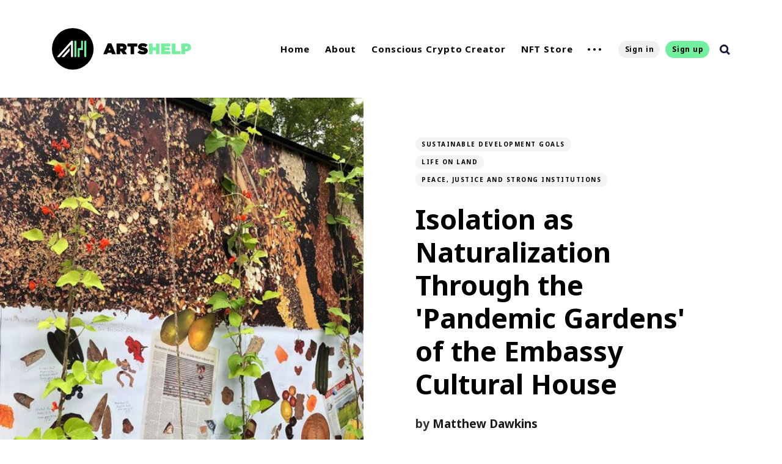

--- FILE ---
content_type: text/html; charset=utf-8
request_url: https://www.artshelp.com/pandemic-gardens/
body_size: 12182
content:
<!DOCTYPE html>
<html lang="en">
	<head>
		<meta charset="utf-8">
		<meta http-equiv="X-UA-Compatible" content="IE=edge">
		<title>Isolation as Naturalization Through the &#x27;Pandemic Gardens&#x27; of the Embassy Cultural House</title>
		<meta name="HandheldFriendly" content="True">
		<meta name="MobileOptimized" content="320">
		<meta name="viewport" content="width=device-width, initial-scale=1">
		<link href="https://fonts.googleapis.com/css?family=Noto+Sans:400,400i,700,700i&display=swap&subset=latin-ext" rel="stylesheet">		<link rel="stylesheet" type="text/css" href="https://www.artshelp.com/assets/css/screen.css?v=c7350d450e">
		<link rel="stylesheet" type="text/css" href="https://www.artshelp.com/assets/src/dist/app.css?v=c7350d450e">

		<script src="https://www.artshelp.com/assets/src/dist/vendor.js?v=c7350d450e"></script>
		<script src="https://www.artshelp.com/assets/src/dist/app.js?v=c7350d450e"></script>


		<link rel="icon" href="https://www.artshelp.com/content/images/size/w256h256/2021/09/AH-Favicon@2x.png" type="image/png">
    <link rel="canonical" href="https://www.artshelp.com/pandemic-gardens/">
    <meta name="referrer" content="no-referrer-when-downgrade">
    
    <meta property="og:site_name" content="Arts Help">
    <meta property="og:type" content="article">
    <meta property="og:title" content="Isolation as Naturalization Through the &#x27;Pandemic Gardens&#x27; of the Embassy Cultural House">
    <meta property="og:description" content="As the COVID-19 pandemic stilled artistic innovation and stunted community
involvement worldwide, London-based artistic community, The Embassy Cultural
House, set out on a new project, Pandemic Gardens: Resilience Through Nature.
This project sought to disrupt the all too contemporary relationship between
art, competition and rapid production. Through revisiting an isolated">
    <meta property="og:url" content="https://www.artshelp.com/pandemic-gardens/">
    <meta property="og:image" content="https://www.artshelp.com/content/images/2022/07/image_orig-OP-1.jpg">
    <meta property="article:published_time" content="2022-07-11T14:00:00.000Z">
    <meta property="article:modified_time" content="2022-07-12T15:05:04.000Z">
    <meta property="article:tag" content="Sustainable Development Goals">
    <meta property="article:tag" content="Life on Land">
    <meta property="article:tag" content="Peace, Justice and Strong Institutions">
    
    <meta property="article:publisher" content="https://www.facebook.com/artshelp">
    <meta name="twitter:card" content="summary_large_image">
    <meta name="twitter:title" content="Isolation as Naturalization Through the &#x27;Pandemic Gardens&#x27; of the Embassy Cultural House">
    <meta name="twitter:description" content="As the COVID-19 pandemic stilled artistic innovation and stunted community
involvement worldwide, London-based artistic community, The Embassy Cultural
House, set out on a new project, Pandemic Gardens: Resilience Through Nature.
This project sought to disrupt the all too contemporary relationship between
art, competition and rapid production. Through revisiting an isolated">
    <meta name="twitter:url" content="https://www.artshelp.com/pandemic-gardens/">
    <meta name="twitter:image" content="https://www.artshelp.com/content/images/2022/07/image_orig-OP-1.jpg">
    <meta name="twitter:label1" content="Written by">
    <meta name="twitter:data1" content="Matthew Dawkins">
    <meta name="twitter:label2" content="Filed under">
    <meta name="twitter:data2" content="Sustainable Development Goals, Life on Land, Peace, Justice and Strong Institutions">
    <meta name="twitter:site" content="@artshelpnet">
    <meta name="twitter:creator" content="@matthewd_writes">
    <meta property="og:image:width" content="853">
    <meta property="og:image:height" content="640">
    
    <script type="application/ld+json">
{
    "@context": "https://schema.org",
    "@type": "Article",
    "publisher": {
        "@type": "Organization",
        "name": "Arts Help",
        "url": "https://www.artshelp.com/",
        "logo": {
            "@type": "ImageObject",
            "url": "https://www.artshelp.com/content/images/2021/09/ArtsHelp_Logo_Horizontal_Black_RGB.svg"
        }
    },
    "author": {
        "@type": "Person",
        "name": "Matthew Dawkins",
        "image": {
            "@type": "ImageObject",
            "url": "https://www.artshelp.com/content/images/size/w1200/2022/05/8999E50A-2D41-4456-8A1E-B67BD1DC9CA3.jpeg",
            "width": 1200,
            "height": 1800
        },
        "url": "https://www.artshelp.com/author/matthew/",
        "sameAs": [
            "https://twitter.com/matthewd_writes",
            "https://x.com/matthewd_writes"
        ]
    },
    "headline": "Isolation as Naturalization Through the &#x27;Pandemic Gardens&#x27; of the Embassy Cultural House",
    "url": "https://www.artshelp.com/pandemic-gardens/",
    "datePublished": "2022-07-11T14:00:00.000Z",
    "dateModified": "2022-07-12T15:05:04.000Z",
    "image": {
        "@type": "ImageObject",
        "url": "https://www.artshelp.com/content/images/2022/07/image_orig-OP-1.jpg",
        "width": 853,
        "height": 640
    },
    "keywords": "Sustainable Development Goals, Life on Land, Peace, Justice and Strong Institutions",
    "description": "As the COVID-19 pandemic stilled artistic innovation and stunted community\ninvolvement worldwide, London-based artistic community, The Embassy Cultural\nHouse, set out on a new project, Pandemic Gardens: Resilience Through Nature.\nThis project sought to disrupt the all too contemporary relationship between\nart, competition and rapid production. Through revisiting an isolated self and\npaying increased attention to the forms of life that exists around us, this\ncommunity of artists challenged themse",
    "mainEntityOfPage": "https://www.artshelp.com/pandemic-gardens/"
}
    </script>

    <meta name="generator" content="Ghost 6.13">
    <link rel="alternate" type="application/rss+xml" title="Arts Help" href="https://www.artshelp.com/rss/">
    <script defer src="https://cdn.jsdelivr.net/ghost/portal@~2.56/umd/portal.min.js" data-i18n="true" data-ghost="https://www.artshelp.com/" data-key="3346500240a644aad0a05a36c7" data-api="https://artshelp.ghost.io/ghost/api/content/" data-locale="en" crossorigin="anonymous"></script><style id="gh-members-styles">.gh-post-upgrade-cta-content,
.gh-post-upgrade-cta {
    display: flex;
    flex-direction: column;
    align-items: center;
    font-family: -apple-system, BlinkMacSystemFont, 'Segoe UI', Roboto, Oxygen, Ubuntu, Cantarell, 'Open Sans', 'Helvetica Neue', sans-serif;
    text-align: center;
    width: 100%;
    color: #ffffff;
    font-size: 16px;
}

.gh-post-upgrade-cta-content {
    border-radius: 8px;
    padding: 40px 4vw;
}

.gh-post-upgrade-cta h2 {
    color: #ffffff;
    font-size: 28px;
    letter-spacing: -0.2px;
    margin: 0;
    padding: 0;
}

.gh-post-upgrade-cta p {
    margin: 20px 0 0;
    padding: 0;
}

.gh-post-upgrade-cta small {
    font-size: 16px;
    letter-spacing: -0.2px;
}

.gh-post-upgrade-cta a {
    color: #ffffff;
    cursor: pointer;
    font-weight: 500;
    box-shadow: none;
    text-decoration: underline;
}

.gh-post-upgrade-cta a:hover {
    color: #ffffff;
    opacity: 0.8;
    box-shadow: none;
    text-decoration: underline;
}

.gh-post-upgrade-cta a.gh-btn {
    display: block;
    background: #ffffff;
    text-decoration: none;
    margin: 28px 0 0;
    padding: 8px 18px;
    border-radius: 4px;
    font-size: 16px;
    font-weight: 600;
}

.gh-post-upgrade-cta a.gh-btn:hover {
    opacity: 0.92;
}</style><script async src="https://js.stripe.com/v3/"></script>
    <script defer src="https://cdn.jsdelivr.net/ghost/sodo-search@~1.8/umd/sodo-search.min.js" data-key="3346500240a644aad0a05a36c7" data-styles="https://cdn.jsdelivr.net/ghost/sodo-search@~1.8/umd/main.css" data-sodo-search="https://artshelp.ghost.io/" data-locale="en" crossorigin="anonymous"></script>
    
    <link href="https://www.artshelp.com/webmentions/receive/" rel="webmention">
    <script defer src="/public/cards.min.js?v=c7350d450e"></script>
    <link rel="stylesheet" type="text/css" href="/public/cards.min.css?v=c7350d450e">
    <script defer src="/public/member-attribution.min.js?v=c7350d450e"></script>
    <script defer src="/public/ghost-stats.min.js?v=c7350d450e" data-stringify-payload="false" data-datasource="analytics_events" data-storage="localStorage" data-host="https://www.artshelp.com/.ghost/analytics/api/v1/page_hit"  tb_site_uuid="870b9c99-bf9f-42c3-afa2-9a4381bd2715" tb_post_uuid="1c996516-58c0-4fd6-acc4-0470b9d6a2b0" tb_post_type="post" tb_member_uuid="undefined" tb_member_status="undefined"></script><style>:root {--ghost-accent-color: #15171A;}</style>
    <style>
:root {
--color-details: #72f09f;
}
</style>

<style>
.item-image::before {
    opacity: .6;
}
</style>

<!-- Global site tag (gtag.js) - Google Analytics -->
<script async src="https://www.googletagmanager.com/gtag/js?id=G-386CZQ42HW"></script>
<script>
  window.dataLayer = window.dataLayer || [];
  function gtag(){dataLayer.push(arguments);}
  gtag('js', new Date());

  gtag('config', 'G-386CZQ42HW');
</script>

<!-- Google Tag Manager -->
<script>(function(w,d,s,l,i){w[l]=w[l]||[];w[l].push({'gtm.start':
new Date().getTime(),event:'gtm.js'});var f=d.getElementsByTagName(s)[0],
j=d.createElement(s),dl=l!='dataLayer'?'&l='+l:'';j.async=true;j.src=
'https://www.googletagmanager.com/gtm.js?id='+i+dl;f.parentNode.insertBefore(j,f);
})(window,document,'script','dataLayer','GTM-TN2PSLS');</script>
<!-- End Google Tag Manager -->

<!-- Meta Pixel Code -->
<meta name="facebook-domain-verification" content="vbnzre69iufih4rvekwidcm8dicjod" />
<script>
!function(f,b,e,v,n,t,s)
{if(f.fbq)return;n=f.fbq=function(){n.callMethod?
n.callMethod.apply(n,arguments):n.queue.push(arguments)};
if(!f._fbq)f._fbq=n;n.push=n;n.loaded=!0;n.version='2.0';
n.queue=[];t=b.createElement(e);t.async=!0;
t.src=v;s=b.getElementsByTagName(e)[0];
s.parentNode.insertBefore(t,s)}(window, document,'script',
'https://connect.facebook.net/en_US/fbevents.js');
fbq('init', '1058645028051032');
fbq('track', 'PageView');
</script>
<noscript><img height="1" width="1" style="display:none"
src="https://www.facebook.com/tr?id=1058645028051032&ev=PageView&noscript=1"
/></noscript>
<!-- End Meta Pixel Code -->
	</head>
	<body class="post-template tag-sustainable-development-goals tag-life-on-land tag-peace-justice-and-strong-institutions global-hash-artshelp365">
		<div class="global-wrap">
			<div class="section-content-wrap">
				<div class="section-header wrap" data-member-email="" data-member-name="" data-member-id="">
	<header class="header-wrap flex">
		<div class="header-logo">
			<div class="is-logo"><a href="https://www.artshelp.com"><img src="https://www.artshelp.com/content/images/2021/09/ArtsHelp_Logo_Horizontal_Black_RGB.svg" alt="Arts Help"></a></div>

		</div>
		<div class="header-nav">
			<nav class="nav-wrap">
				<label for="toggle" class="nav-label hamburger hamburger-minus">
					<span class="hamburger-box">
						<span class="hamburger-inner"></span>
					</span>
				</label>
				<input type="checkbox" id="toggle" class="nav-toggle">
				<ul class="nav-list">
					
<li class="nav-list-item">
	<a href="https://www.artshelp.com/" class="nav-link">Home<span class="nav-dot"></span></a>

</li>
<li class="nav-list-item">
	<a href="https://www.artshelp.com/about-us/" class="nav-link">About<span class="nav-dot"></span></a>

</li>
<li class="nav-list-item">
	<a href="https://www.artshelp.com/ccc/" class="nav-link">Conscious Crypto Creator<span class="nav-dot"></span></a>

</li>
<li class="nav-list-item">
	<a href="https://www.artshelp.com/nft/" class="nav-link">NFT Store<span class="nav-dot"></span></a>

</li>
<li class="nav-dots is-visible">
	<ul class="nav-dots-wrap">
		<li class="nav-list-item">
			<a href="https://www.artshelp.com/subscribe/" class="nav-link">Subscribe<span class="nav-dot"></span></a>

		</li>
		<li class="nav-list-item">
			<a href="https://www.artshelp.com/authors/" class="nav-link">Authors<span class="nav-dot"></span></a>

		</li>
		<li class="nav-list-item">
			<a href="https://www.artshelp.com/contact/" class="nav-link">Contact<span class="nav-dot"></span></a>

		</li>
		<li class="nav-list-item">
			<a href="https://www.artshelp.com/tags/" class="nav-link">Tags<span class="nav-dot"></span></a>

		</li>
	</ul>
</li>






					<li class="section-members-login-panel">
	<a class="members-signin" href="https://www.artshelp.com/signin/">Sign in</a>
	<a class="members-signup" href="https://www.artshelp.com/signup/">Sign up</a>
</li>
					<li class="nav-list-item search-open"><span>Search</span><svg role="img" viewBox="0 0 24 24" xmlns="http://www.w3.org/2000/svg"><path d="M18.420346,15.5800244 L24,21.1596784 L21.1596784,24 L15.5800244,18.420346 C13.9925104,19.4717887 12.088789,20.0841064 10.0420532,20.0841064 C4.49598037,20.0841064 0,15.5881261 0,10.0420532 C0,4.49598037 4.49598037,0 10.0420532,0 C15.5881261,0 20.0841064,4.49598037 20.0841064,10.0420532 C20.0841064,12.088789 19.4717887,13.9925104 18.420346,15.5800244 Z M10.0420532,16.0672851 C13.3696969,16.0672851 16.0672851,13.3696969 16.0672851,10.0420532 C16.0672851,6.71440951 13.3696969,4.01682129 10.0420532,4.01682129 C6.71440951,4.01682129 4.01682129,6.71440951 4.01682129,10.0420532 C4.01682129,13.3696969 6.71440951,16.0672851 10.0420532,16.0672851 Z"/></svg></li>				</ul>
			</nav>
		</div>
		<div class="blog-description flex">SUSTAINABLE ART, IMPACTFUL COMMUNITY. </div>
	</header>
</div>
				<article>
	<div class="slider-slide">
	<div class="section-featured is-featured-image">
		<a href="/pandemic-gardens/" class="featured-image" style="background-image: url(https://www.artshelp.com/content/images/2022/07/image_orig-OP-1.jpg)"></a>
		<div class="featured-wrap flex">
				<div class="featured-content">
					<div class="tags-wrap">
						<a class="post-tag global-tag" href="/tag/sustainable-development-goals/">Sustainable Development Goals</a>
						<a class="post-tag global-tag" href="/tag/life-on-land/">Life on Land</a>
						<a class="post-tag global-tag" href="/tag/peace-justice-and-strong-institutions/">Peace, Justice and Strong Institutions</a>
					</div>
					<h1 class="white">Isolation as Naturalization Through the &#x27;Pandemic Gardens&#x27; of the Embassy Cultural House</h1>
					<div class="item-meta white">
						<span>
							<span>by</span>
							<a href="/author/matthew/">Matthew Dawkins</a>
						</span>
					</div>
					<div class="item-meta-cols">
						<time datetime="2022-07-11"><svg xmlns="http://www.w3.org/2000/svg" width="12.995" height="14.438" viewBox="0 0 12.995 14.438"><path d="M8.832,9.5H7.388v1.444H8.832Zm2.888,0H10.275v1.444h1.444Zm2.888,0H13.163v1.444h1.444Zm1.444-5.053h-.722V3H13.885V4.444H8.11V3H6.666V4.444H5.944A1.437,1.437,0,0,0,4.507,5.888L4.5,15.995a1.443,1.443,0,0,0,1.444,1.444H16.051a1.448,1.448,0,0,0,1.444-1.444V5.888A1.448,1.448,0,0,0,16.051,4.444Zm0,11.551H5.944V8.053H16.051Z" transform="translate(-4.5 -3)" fill="#040805"/></svg>
&nbsp;4 years ago</time>
						<span class="reading-time"><svg role="img" viewBox="0 0 24 24" xmlns="http://www.w3.org/2000/svg"> <path d="M10.1907692,24 C4.5625628,24 0,19.4374372 0,13.8092308 C0,8.18102433 4.5625628,3.61846154 10.1907692,3.61846154 C15.8189757,3.61846154 20.3815385,8.18102433 20.3815385,13.8092308 C20.3815385,19.4374372 15.8189757,24 10.1907692,24 Z M10.1907692,22 C14.7144062,22 18.3815385,18.3328677 18.3815385,13.8092308 C18.3815385,9.28559383 14.7144062,5.61846154 10.1907692,5.61846154 C5.6671323,5.61846154 2,9.28559383 2,13.8092308 C2,18.3328677 5.6671323,22 10.1907692,22 Z" id="Oval"></path><path d="M7.53230769,2.32923077 C6.98002294,2.32923077 6.53230769,1.88151552 6.53230769,1.32923077 C6.53230769,0.776946019 6.98002294,0.329230769 7.53230769,0.329230769 L12.9225711,0.329230769 C13.4748559,0.329230769 13.9225711,0.776946019 13.9225711,1.32923077 C13.9225711,1.88151552 13.4748559,2.32923077 12.9225711,2.32923077 L7.53230769,2.32923077 Z" id="Line-2"></path><path d="M13.2928932,9.29289322 C13.6834175,8.90236893 14.3165825,8.90236893 14.7071068,9.29289322 C15.0976311,9.68341751 15.0976311,10.3165825 14.7071068,10.7071068 L10.897876,14.5163376 C10.5073517,14.9068618 9.87418674,14.9068618 9.48366245,14.5163376 C9.09313816,14.1258133 9.09313816,13.4926483 9.48366245,13.102124 L13.2928932,9.29289322 Z" id="Line"></path></svg> 3 min read</span>
					</div>
			</div>
		</div>
	</div>
</div>
	<div class="section-post wrap">
		<div class="post-wrap ">
			<p>As the COVID-19 pandemic stilled artistic innovation and stunted community involvement worldwide, London-based artistic community, The Embassy Cultural House, set out on a new project, <em>Pandemic Gardens: Resilience Through Nature</em>. This project sought to disrupt the all too contemporary relationship between art, competition and rapid production. Through revisiting an isolated self and paying increased attention to the forms of life that exists around us, this community of artists challenged themselves to lean in to a more steadfast engagement with their craft. Gardening and tending to plant life, they envisioned, could be a worthwhile means by which they are able to revisit the environment and utilize it as a site wherein their artistic production may re-occur.</p><p><em>Pandemic Gardens</em> is an international and interdisciplinary group exhibition organized by Ron Benner and Rachel MacGillivray, co-founder and community member of the Embassy Cultural House respectively. Benner and MacGillivray offer their forewords on the <em>Pandemic Gardens</em> online exhibition, citing the recent pandemic as the urgency to develop the new way of approaching art that they needed. <a href="https://www.embassyculturalhouse.ca/pandemic-gardens.html?ref=artshelp.com"><em>Resilience Through Nature</em></a> is the online exhibition portion of <em>Pandemic Gardens </em>that showcases artworks, coping mechanisms and community engagements that dedicate themselves to meaningful relationships with nature from various artists all over the world. </p><p>Most notably, Benner’s very first photographic/garden installation since the onset of the pandemic: <em>Remains In Association With Cultural Deposits: 10,000 Years Before Present Era. </em>This installation at The Arboretum (Harrison House) at the University of Guelph was developed in light of <a href="https://www.canadianlawyermag.com/practice-areas/indigenous/reality-of-residential-schools-was-always-there-for-us-to-see-cindy-blackstock/358528?ref=artshelp.com">Canada’s unjust colonial history of residential schools</a> and the <a href="https://www.aljazeera.com/news/2022/3/1/canada-169-potential-graves-found-at-former-residential-school?ref=artshelp.com">recent discovery of unmarked graves of Indigenous children on the grounds of the former residential schools</a>.</p><figure class="kg-card kg-image-card kg-card-hascaption"><img src="https://www.artshelp.com/content/images/2022/07/vanitas-greengarbage11-25_orig-OP.jpg" class="kg-image" alt loading="lazy" width="450" height="675"><figcaption><i>Vanitas / Green Garbage: recent orchid, 11.25.2021 </i>by Anthea Black<em>. </em>Image courtesy of <a href="https://www.embassyculturalhouse.ca/?ref=artshelp.com">The Embassy Cultural House</a>.</figcaption></figure><p>Benner’s garden features First Nations cultural deposits (artifacts), plants native to the Americas such as tomatoes, chili peppers, maize, tobacco, marigolds, petunias, morning glories, canna lilies and scarlet runner beans, pictures of other indigenous fruits and vegetables, as well as six Globe and Mail articles relating to the unmarked children's graves that act as a media timeline of the discourse taking place during the process of the installation. </p><p>Benner comprehends the historical acts of Indigenous oppression through what the land may offer. Though the news during the pandemic circulated the bodies that continue to be unearthed, and due respect should be paid to those tragedies, Benner becomes invested also in how he, from his isolated home, may help Indigenous land bring forth more Indigenous life. His garden and its showcase becomes art as a response and commemoration of those before him, putting into perspective the <a href="https://sdgs.un.org/goals?ref=artshelp.com">United Nations Sustainable Development Goals</a> of <a href="https://www.un.org/sustainabledevelopment/biodiversity?ref=artshelp.com">Life on Land</a> and <a href="https://www.un.org/sustainabledevelopment/peace-justice?ref=artshelp.com">Peace, Justice and Strong Institutions</a>.</p><figure class="kg-card kg-image-card kg-card-hascaption"><img src="https://www.artshelp.com/content/images/2022/07/image_orig-OP.jpg" class="kg-image" alt loading="lazy" width="853" height="640" srcset="https://www.artshelp.com/content/images/size/w600/2022/07/image_orig-OP.jpg 600w, https://www.artshelp.com/content/images/2022/07/image_orig-OP.jpg 853w" sizes="(min-width: 720px) 720px"><figcaption><em>Remains In Association With Cultural Deposits: 10,000 Years Before Present Era </em>by Ron Benner<em>. </em>Image courtesy of <a href="https://www.embassyculturalhouse.ca/?ref=artshelp.com">The Embassy Cultural House</a>.</figcaption></figure><p>The project takes many forms for the different artists involved, which becomes the point for The Embassy Cultural House and MacGillivray puts it best, “Whether your experience was painting fantasy gardens while in lockdown, visiting public green spaces, taking care of a beloved house plant, containers on your balcony, or working in your own garden—tending vegetables, flowers, or weeds—we want to share your experience. Let’s recognize and acknowledge these connections with the natural world.”​</p><p>Visit the Embassy Cultural House <a href="https://www.embassyculturalhouse.ca/?ref=artshelp.com">here</a>.</p><p>Visit <em>Resilience Through Nature</em>, the online exhibition of <em>Pandemic Gardens</em> <a href="https://www.embassyculturalhouse.ca/pandemic-gardens.html?ref=artshelp.com">here</a>.</p><p>Read more about unmarked Indigenous graves and Canada’s colonial history <a href="https://www.nytimes.com/2021/06/07/world/canada/mass-graves-residential-schools.html?ref=artshelp.com">here</a>.</p>
		</div>
		<div class="section-post-authors post-authors flex  post-author-single first">
	<div class="author-label">
		<span>Read more posts by this author</span>
	</div>
	<div class="author-wrap flex">
		<a href="/author/matthew/" class="item-link-overlay"></a>
		<div class="author-profile-image" style="background-image: url(https://www.artshelp.com/content/images/2022/05/8999E50A-2D41-4456-8A1E-B67BD1DC9CA3.jpeg)"></div>
		<div class="author-content">
			<h4 class="is-bio no-cover-image"><a href="/author/matthew/">Matthew Dawkins</a></h4>
			<p>An author and poet with a vested interest in social and cultural intersections, pursuing his BA in SASAH and English Lit at Western University. His debut novel, Until We Break, releases in Fall 2022.</p>
		</div>
	</div>
</div>		<div class="post-meta">
			<div class="post-share">
	<a class="twitter" href="https://twitter.com/intent/tweet?text=Isolation%20as%20Naturalization%20Through%20the%20'Pandemic%20Gardens'%20of%20the%20Embassy%20Cultural%20House&amp;url=https://www.artshelp.com/pandemic-gardens/"
	onclick="window.open(this.href, 'twitter-share', 'width=550,height=235');return false;"><svg class="global-svg" role="img" viewBox="0 0 24 24" xmlns="http://www.w3.org/2000/svg"><path d="M23.954 4.569c-.885.389-1.83.654-2.825.775 1.014-.611 1.794-1.574 2.163-2.723-.951.555-2.005.959-3.127 1.184-.896-.959-2.173-1.559-3.591-1.559-2.717 0-4.92 2.203-4.92 4.917 0 .39.045.765.127 1.124C7.691 8.094 4.066 6.13 1.64 3.161c-.427.722-.666 1.561-.666 2.475 0 1.71.87 3.213 2.188 4.096-.807-.026-1.566-.248-2.228-.616v.061c0 2.385 1.693 4.374 3.946 4.827-.413.111-.849.171-1.296.171-.314 0-.615-.03-.916-.086.631 1.953 2.445 3.377 4.604 3.417-1.68 1.319-3.809 2.105-6.102 2.105-.39 0-.779-.023-1.17-.067 2.189 1.394 4.768 2.209 7.557 2.209 9.054 0 13.999-7.496 13.999-13.986 0-.209 0-.42-.015-.63.961-.689 1.8-1.56 2.46-2.548l-.047-.02z"/></svg></a>
	<a class="facebook" href="https://www.facebook.com/sharer/sharer.php?u=https://www.artshelp.com/pandemic-gardens/"
	onclick="window.open(this.href, 'facebook-share','width=580,height=296');return false;"><svg class="global-svg" role="img" viewBox="0 0 24 24" xmlns="http://www.w3.org/2000/svg"><path d="M23.9981 11.9991C23.9981 5.37216 18.626 0 11.9991 0C5.37216 0 0 5.37216 0 11.9991C0 17.9882 4.38789 22.9522 10.1242 23.8524V15.4676H7.07758V11.9991H10.1242V9.35553C10.1242 6.34826 11.9156 4.68714 14.6564 4.68714C15.9692 4.68714 17.3424 4.92149 17.3424 4.92149V7.87439H15.8294C14.3388 7.87439 13.8739 8.79933 13.8739 9.74824V11.9991H17.2018L16.6698 15.4676H13.8739V23.8524C19.6103 22.9522 23.9981 17.9882 23.9981 11.9991Z"/></svg></a>
	<a class="copy" id="copy" data-clipboard-target="#link-value"><svg role="img" viewBox="0 0 24 24" xmlns="http://www.w3.org/2000/svg"><path d="M20.33 13.04h-4.155v4.154h-2.078v-4.155H9.942v-2.077h4.155V6.806h2.078v4.156h4.154v2.077zM8.902 18.58a6.582 6.582 0 0 1 0-13.162c.068 0 .135.007.202.009a8.874 8.874 0 0 0-.001 13.144c-.067 0-.133.009-.2.009zm6.194-15.484a8.876 8.876 0 0 0-3.087.56A8.904 8.904 0 0 0 0 12a8.903 8.903 0 0 0 8.903 8.905 8.893 8.893 0 0 0 3.103-.563 8.854 8.854 0 0 0 3.09.563A8.903 8.903 0 0 0 24 12a8.904 8.904 0 0 0-8.903-8.903z"/></svg></a>
	<span class="copy-popup">The link has been copied!</span>
	<input type="text" value="https://www.artshelp.com/pandemic-gardens/" id="link-value">
</div>		</div>
	</div>
</article>
<aside class="section-prev-next">
    <div class="prev-next-wrap">
        <a href="/andy-goldsworthy/" class="prev-post post tag-sustainable-development-goals tag-sustainable-cities-and-communities tag-climate-action is-image">
            <div class="prev-next-image" style="background-image: url(https://www.artshelp.com/content/images/2022/07/garden-of-stones-e1607205518649-OP-1.jpg)"></div>
            <section class="prev-next-title">
                <h5>Newer Post</h5>
                <h3>Artist Andy Goldsworthy Emphasizes the Power of Connectivity Between Humans and the Natural Space</h3>
            </section>
        </a>
        <a href="/sheena-liam/" class="next-post post tag-sustainable-development-goals tag-reduced-inequalities is-image">
            <div class="prev-next-image" style="background-image: url(https://www.artshelp.com/content/images/2022/07/5531B66E-450F-4CD9-AF8A-489DB1291FAB-OP-1.jpg)"></div>
            <section class="prev-next-title">
                <h5>Older Post</h5>
                <h3>Sheena Liam: A Look Into Her Intimate Embroidered Self-Portraits</h3>
            </section>
        </a>
    </div>
</aside><div class="section-disqus">
	
</div>

			</div>
			<footer class="section-footer">
	<div class="footer-wrap wrap flex">
		<div class="footer-logo flex">
			<a class="is-logo" href="https://www.artshelp.com"><img src="https://www.artshelp.com/content/images/2021/09/ArtsHelp_Logo_Horizontal_Black_RGB.svg" alt="Arts Help"></a>
		</div>
		<div class="footer-nav">
			<ul class="nav-list">
				
<li class="nav-list-item">
	<a href="https://www.artshelp.com/" class="nav-link">Home<span class="nav-dot"></span></a>

</li>
<li class="nav-list-item">
	<a href="https://www.artshelp.com/about-us/" class="nav-link">About<span class="nav-dot"></span></a>

</li>
<li class="nav-list-item">
	<a href="https://www.artshelp.com/ccc/" class="nav-link">Conscious Crypto Creator<span class="nav-dot"></span></a>

</li>
<li class="nav-list-item">
	<a href="https://www.artshelp.com/nft/" class="nav-link">NFT Store<span class="nav-dot"></span></a>

</li>
<li class="nav-dots is-visible">
	<ul class="nav-dots-wrap">
		<li class="nav-list-item">
			<a href="https://www.artshelp.com/subscribe/" class="nav-link">Subscribe<span class="nav-dot"></span></a>

		</li>
		<li class="nav-list-item">
			<a href="https://www.artshelp.com/authors/" class="nav-link">Authors<span class="nav-dot"></span></a>

		</li>
		<li class="nav-list-item">
			<a href="https://www.artshelp.com/contact/" class="nav-link">Contact<span class="nav-dot"></span></a>

		</li>
		<li class="nav-list-item">
			<a href="https://www.artshelp.com/tags/" class="nav-link">Tags<span class="nav-dot"></span></a>

		</li>
	</ul>
</li>






			</ul>
		</div>
		<div class="footer-social-links flex">
			<a href="https://www.facebook.com/artshelp" aria-label="link Facebook"><svg class="global-svg" role="img" viewBox="0 0 24 24" xmlns="http://www.w3.org/2000/svg"><path d="M23.9981 11.9991C23.9981 5.37216 18.626 0 11.9991 0C5.37216 0 0 5.37216 0 11.9991C0 17.9882 4.38789 22.9522 10.1242 23.8524V15.4676H7.07758V11.9991H10.1242V9.35553C10.1242 6.34826 11.9156 4.68714 14.6564 4.68714C15.9692 4.68714 17.3424 4.92149 17.3424 4.92149V7.87439H15.8294C14.3388 7.87439 13.8739 8.79933 13.8739 9.74824V11.9991H17.2018L16.6698 15.4676H13.8739V23.8524C19.6103 22.9522 23.9981 17.9882 23.9981 11.9991Z"/></svg></a>
			<a href="https://x.com/artshelpnet" aria-label="link Twitter"><svg class="global-svg" role="img" viewBox="0 0 24 24" xmlns="http://www.w3.org/2000/svg"><path d="M23.954 4.569c-.885.389-1.83.654-2.825.775 1.014-.611 1.794-1.574 2.163-2.723-.951.555-2.005.959-3.127 1.184-.896-.959-2.173-1.559-3.591-1.559-2.717 0-4.92 2.203-4.92 4.917 0 .39.045.765.127 1.124C7.691 8.094 4.066 6.13 1.64 3.161c-.427.722-.666 1.561-.666 2.475 0 1.71.87 3.213 2.188 4.096-.807-.026-1.566-.248-2.228-.616v.061c0 2.385 1.693 4.374 3.946 4.827-.413.111-.849.171-1.296.171-.314 0-.615-.03-.916-.086.631 1.953 2.445 3.377 4.604 3.417-1.68 1.319-3.809 2.105-6.102 2.105-.39 0-.779-.023-1.17-.067 2.189 1.394 4.768 2.209 7.557 2.209 9.054 0 13.999-7.496 13.999-13.986 0-.209 0-.42-.015-.63.961-.689 1.8-1.56 2.46-2.548l-.047-.02z"/></svg></a>
			

<a href="https://www.instagram.com/arts_help/" aria-label="link Instagram"><svg class="global-svg" role="img" viewBox="0 0 24 24" xmlns="http://www.w3.org/2000/svg"><path d="M12 0C8.74 0 8.333.015 7.053.072 5.775.132 4.905.333 4.14.63c-.789.306-1.459.717-2.126 1.384S.935 3.35.63 4.14C.333 4.905.131 5.775.072 7.053.012 8.333 0 8.74 0 12s.015 3.667.072 4.947c.06 1.277.261 2.148.558 2.913.306.788.717 1.459 1.384 2.126.667.666 1.336 1.079 2.126 1.384.766.296 1.636.499 2.913.558C8.333 23.988 8.74 24 12 24s3.667-.015 4.947-.072c1.277-.06 2.148-.262 2.913-.558.788-.306 1.459-.718 2.126-1.384.666-.667 1.079-1.335 1.384-2.126.296-.765.499-1.636.558-2.913.06-1.28.072-1.687.072-4.947s-.015-3.667-.072-4.947c-.06-1.277-.262-2.149-.558-2.913-.306-.789-.718-1.459-1.384-2.126C21.319 1.347 20.651.935 19.86.63c-.765-.297-1.636-.499-2.913-.558C15.667.012 15.26 0 12 0zm0 2.16c3.203 0 3.585.016 4.85.071 1.17.055 1.805.249 2.227.415.562.217.96.477 1.382.896.419.42.679.819.896 1.381.164.422.36 1.057.413 2.227.057 1.266.07 1.646.07 4.85s-.015 3.585-.074 4.85c-.061 1.17-.256 1.805-.421 2.227-.224.562-.479.96-.899 1.382-.419.419-.824.679-1.38.896-.42.164-1.065.36-2.235.413-1.274.057-1.649.07-4.859.07-3.211 0-3.586-.015-4.859-.074-1.171-.061-1.816-.256-2.236-.421-.569-.224-.96-.479-1.379-.899-.421-.419-.69-.824-.9-1.38-.165-.42-.359-1.065-.42-2.235-.045-1.26-.061-1.649-.061-4.844 0-3.196.016-3.586.061-4.861.061-1.17.255-1.814.42-2.234.21-.57.479-.96.9-1.381.419-.419.81-.689 1.379-.898.42-.166 1.051-.361 2.221-.421 1.275-.045 1.65-.06 4.859-.06l.045.03zm0 3.678c-3.405 0-6.162 2.76-6.162 6.162 0 3.405 2.76 6.162 6.162 6.162 3.405 0 6.162-2.76 6.162-6.162 0-3.405-2.76-6.162-6.162-6.162zM12 16c-2.21 0-4-1.79-4-4s1.79-4 4-4 4 1.79 4 4-1.79 4-4 4zm7.846-10.405c0 .795-.646 1.44-1.44 1.44-.795 0-1.44-.646-1.44-1.44 0-.794.646-1.439 1.44-1.439.793-.001 1.44.645 1.44 1.439z"/></svg></a>
<a href="https://youtube.com/artshelp" aria-label="link YouTube"><svg class="global-svg" role="img" viewBox="0 0 24 24" xmlns="http://www.w3.org/2000/svg"><path class="a" d="M23.495 6.205a3.007 3.007 0 0 0-2.088-2.088c-1.87-.501-9.396-.501-9.396-.501s-7.507-.01-9.396.501A3.007 3.007 0 0 0 .527 6.205a31.247 31.247 0 0 0-.522 5.805 31.247 31.247 0 0 0 .522 5.783 3.007 3.007 0 0 0 2.088 2.088c1.868.502 9.396.502 9.396.502s7.506 0 9.396-.502a3.007 3.007 0 0 0 2.088-2.088 31.247 31.247 0 0 0 .5-5.783 31.247 31.247 0 0 0-.5-5.805zM9.609 15.601V8.408l6.264 3.602z"/></svg></a>
		</div>
	</div>
	<div class="footer-copyright">
		&copy; 2026 <a href="https://www.artshelp.com">Arts Help</a>. All Rights Reserved.
		Published with <a href="https://ghost.org">Ghost</a>.
	</div>
</footer>
			<div class="members-notification subscribe-success">
	You&#x27;ve successfully subscribed to Arts Help
</div>
<div class="members-notification signin-success">
	Welcome back! You&#x27;ve successfully signed in.
</div>
<div class="members-notification signup-success">
	Great! You&#x27;ve successfully signed up.
</div>
<div class="members-notification checkout-success">
	Success! Your account is fully activated, you now have access to all content.
</div>
		</div>
		<div class="section-search flex" id="search">
	<div class="search-close"><svg role="img" viewBox="0 0 24 24" xmlns="http://www.w3.org/2000/svg"><path d="M15.4285714,12 L24,20.5714286 L20.5714286,24 L12,15.4285714 L3.42857143,24 L3.55271368e-15,20.5714286 L8.57142857,12 L5.32907052e-15,3.42857143 L3.42857143,3.55271368e-15 L12,8.57142857 L20.5714286,3.55271368e-15 L24,3.42857143 L15.4285714,12 Z"/></svg></div>
	<div class="search-image" style="background-image: url(https://www.artshelp.com/content/images/2020/05/photo-1533122250115-6bb28e9a48c3.jpeg)">
	</div>
	<div class="search-wrap">
		<div class="search-content">
			<form class="search-form flex" onsubmit="return false">
				<input type="text" class="search-input" placeholder="Type your keywords..." aria-label="Type your keywords...">
			</form>
			<div class="search-meta">
				<span class="search-info-wrap">Please enter at least 3 characters</span>
				<span class="search-counter-wrap hide">
					<span class="counter-results">0</span>
				Results for your search</span>
			</div>
			<div class="search-results">
			</div>
			<div class="search-suggestion flex">
				<div class="search-suggestion-tags">
	<h3>May we suggest a tag?</h3>
	<a class="post-tag global-tag" href="/tag/sustainable-development-goals/">Sustainable Development Goals</a>
	<a class="post-tag global-tag" href="/tag/reduced-inequalities/">Reduced Inequalities</a>
	<a class="post-tag global-tag" href="/tag/gender-equality/">Gender Equality</a>
	<a class="post-tag global-tag" href="/tag/life-on-land/">Life on Land</a>
	<a class="post-tag global-tag" href="/tag/peace-justice-and-strong-institutions/">Peace, Justice and Strong Institutions</a>
	<a class="post-tag global-tag" href="/tag/responsible-consumption-and-production/">Responsible Consumption and Production</a>
	<a class="post-tag global-tag" href="/tag/climate-action/">Climate Action</a>
	<a class="post-tag global-tag" href="/tag/good-health-and-well-being/">Good Health and Well-Being</a>
	<a class="post-tag global-tag" href="/tag/sustainable-cities-and-communities/">Sustainable Cities and Communities</a>
	<a class="post-tag global-tag" href="/tag/decent-work-and-economic-growth/">Decent Work and Economic Growth</a>
	<a class="post-tag global-tag" href="/tag/life-below-water/">Life Below Water</a>
	<a class="post-tag global-tag" href="/tag/programming-2/">Programming</a>
	<a class="post-tag global-tag" href="/tag/quality-education/">Quality Education</a>
	<a class="post-tag global-tag" href="/tag/industry-innovation-and-infrastructure/">Industry, Innovation and Infrastructure</a>
	<a class="post-tag global-tag" href="/tag/black-history-month/">Black History Month</a>
	<a class="post-tag global-tag" href="/tag/no-poverty/">No Poverty</a>
	<a class="post-tag global-tag" href="/tag/black-artistry-series/">Black Artistry Series</a>
	<a class="post-tag global-tag" href="/tag/clean-water-and-sanitation/">Clean Water and Sanitation</a>
	<a class="post-tag global-tag" href="/tag/wildlife-conservation/">Wildlife Conservation</a>
	<a class="post-tag global-tag" href="/tag/zero-hunger/">Zero Hunger</a>
</div>
				<div class="search-suggestion-authors">
	<h3>May we suggest an author?</h3>
	<a class="post-tag global-tag" href="/author/piadiamandis/">Pia Diamandis</a>
	<a class="post-tag global-tag" href="/author/arts/">Arts Help</a>
	<a class="post-tag global-tag" href="/author/hannahchew/">Hannah Chew</a>
	<a class="post-tag global-tag" href="/author/katherine/">Katherine Hudak</a>
	<a class="post-tag global-tag" href="/author/maria/">María Fernanda Torres</a>
	<a class="post-tag global-tag" href="/author/karla/">Karla Cloete</a>
	<a class="post-tag global-tag" href="/author/didhiti/">Didhiti Kandel</a>
	<a class="post-tag global-tag" href="/author/mallory/">Mallory Gemmel</a>
	<a class="post-tag global-tag" href="/author/chandni/">Chandni Bhatt</a>
	<a class="post-tag global-tag" href="/author/ontlotlile/">Ontlotlile Seemela</a>
	<a class="post-tag global-tag" href="/author/havana/">Havana Xeros</a>
	<a class="post-tag global-tag" href="/author/laurel/">Laurel Mcleod</a>
	<a class="post-tag global-tag" href="/author/laura-thipphawong/">Laura Thipphawong</a>
	<a class="post-tag global-tag" href="/author/joana/">Joana Alarcão</a>
	<a class="post-tag global-tag" href="/author/deanna/">Deanna Parenti</a>
	<a class="post-tag global-tag" href="/author/phoebe/">Phoebe Bulotano</a>
	<a class="post-tag global-tag" href="/author/sina/">Sina Schaefer</a>
	<a class="post-tag global-tag" href="/author/amr/">Amr El Kady</a>
	<a class="post-tag global-tag" href="/author/rachel/">Rachel Ezrin</a>
	<a class="post-tag global-tag" href="/author/ajimenez/">Alejandra Jiménez</a>
</div>
			</div>
		</div>
		<div class="search-footer">
			<a href="https://www.artshelp.com">Arts Help.</a>
			<span>SUSTAINABLE ART, IMPACTFUL COMMUNITY. .</span>
		</div>
	</div>
</div>
<script>
var searchPublished = 'Published',
	searchFeaturedIcon = '<svg role="img" viewBox="0 0 24 24" xmlns="http://www.w3.org/2000/svg"><path d="M22.9712403,8.05987765 L16.2291373,8.05987765 L12.796794,0.459688839 C12.5516266,-0.153229613 11.4483734,-0.153229613 11.0806223,0.459688839 L7.64827899,8.05987765 L0.906176009,8.05987765 C0.538424938,8.05987765 0.170673866,8.30504503 0.0480901758,8.6727961 C-0.0744935148,9.04054717 0.0480901758,9.40829825 0.293257557,9.65346563 L5.31918887,14.3116459 L3.11268244,22.4021694 C2.99009875,22.7699205 3.11268244,23.1376716 3.48043351,23.382839 C3.72560089,23.6280063 4.21593565,23.6280063 4.46110303,23.5054227 L11.9387082,19.2149935 L19.4163133,23.5054227 C19.538897,23.6280063 19.6614807,23.6280063 19.906648,23.6280063 C20.1518154,23.6280063 20.2743991,23.5054227 20.5195665,23.382839 C20.7647339,23.1376716 20.8873176,22.7699205 20.8873176,22.4021694 L18.6808111,14.3116459 L23.7067424,9.65346563 C23.9519098,9.40829825 24.0744935,9.04054717 23.9519098,8.6727961 C23.7067424,8.30504503 23.3389914,8.05987765 22.9712403,8.05987765 Z"/></svg>',
	searchHost = 'https://www.artshelp.com',
	searchKey = "1176e1fe638b5813a35eaa5908",
	searchAPI = searchHost+'/ghost/api/v3/content/posts/?key='+searchKey+'&limit=all&formats=plaintext&fields=url,title,featured,published_at,plaintext,excerpt,visibility'
</script>		<script src="https://www.artshelp.com/assets/js/post.js?v=c7350d450e"></script>
		<script src="https://www.artshelp.com/assets/js/global.js?v=c7350d450e"></script>
		<script src="https://www.artshelp.com/assets/js/ityped.js?v=c7350d450e"></script>
		<script>
/* Notifications
   –––––––––––––––––––––––––––––––––––––––––––––––––––– 
   Website : ghost.org
   Repo    : github.com/tryghost
   Author  : Ghost
   License : MIT
   –––––––––––––––––––––––––––––––––––––––––––––––––––– */
function getParameterByName(e,n){n||(n=window.location.href),e=e.replace(/[\[\]]/g,"\\$&");var r=new RegExp("[?&]"+e+"(=([^&#]*)|&|#|$)").exec(n);return r?r[2]?decodeURIComponent(r[2].replace(/\+/g," ")):"":null}

/* Custom settings for notifications */
const action = getParameterByName('action'),
      stripe = getParameterByName('stripe'),
	  body = document.body;

if (action == 'subscribe') {
	body.classList.add("members-notification-subscribe");
}
if (action == 'signin') {
	body.classList.add("members-notification-signin");
}
if (action == 'signup') {
	body.classList.add("members-notification-signup");
}
if (stripe == 'success') {
	body.classList.add("members-notification-checkout-success");
}
</script>

		
		<!-- Google Tag Manager (noscript) -->
<noscript><iframe src="https://www.googletagmanager.com/ns.html?id=GTM-TN2PSLS"
height="0" width="0" style="display:none;visibility:hidden"></iframe></noscript>
<!-- End Google Tag Manager (noscript) -->
	</body>
</html>


--- FILE ---
content_type: application/javascript; charset=UTF-8
request_url: https://www.artshelp.com/assets/src/dist/app.js?v=c7350d450e
body_size: 2017
content:
"use strict";$(window).on("load",function(){var a=$("html, body"),t=$(window);-1<location.href.indexOf("sign")&&-1<location.href.indexOf("referrer=ccc")&&(document.querySelectorAll('[data-display="default"]').forEach(function(e){e.style.display="none"}),document.querySelectorAll('[data-display="ccc"]').forEach(function(e){e.removeAttribute("data-display")}));var c=$(".video-container");c.length&&c.each(function(){var e=$(this),t=e.find(".video-title"),n=e.find(".player-video"),a=e.find(".player-video-mobile"),i=n.find("iframe"),o=void 0,r=function(){i.length||(i=n.find("iframe"));var e=i.width()/(16/9);window.innerHeight-210<e&&(e=window.innerHeight-240),i.height(e+"px"),n.height(e+"px")};n.attr("data-vimeo-width",window.innerWidth),n.attr("data-vimeo-height",window.innerHeight/2),o=new Vimeo.Player(n[0]),new Vimeo.Player(a[0]),o.getVideoTitle().then(function(e){t.text(e)}),$(window).on("resize",function(){r()}),setTimeout(r,500),setTimeout(function(){c.addClass("ready")},1e3)});var n=function(e,t){var n=e[0].getBoundingClientRect();return n.bottom+t<=window.innerHeight&&0<n.top&&0<n.bottom},i=function(e){var t=e[0].getBoundingClientRect();return t.top<=window.innerHeight&&0<t.bottom},o=function(e,t,n){var a=e.attr("src");-1===a.indexOf(n)&&e.attr("src",a.replace(t,n))};if($(".page-ccc-story").length){t.on("scroll",function(){e(),p()}),t.on("resize",function(){m(),p()});var r=void 0,e=function(){r=t.scrollTop(),$(".gif-swap").each(function(){var e=$(this);n(e,50)?o(e,"png","gif"):i(e)||o(e,"gif","png")}),$(".play-in-view").each(function(){var e=$(this);n(e,50)?e.hasClass("video-has-played")||(e[0].play(),e.addClass("video-has-played")):i(e)||(e[0].currentTime=0,e.removeClass("video-has-played"))}),$(".animate-in-view").each(function(){var e=$(this);n(e,150)?e.addClass("active"):i(e)||e.removeClass("active")})};setTimeout(e,500);var s=$(".ccc-energy-parallax"),l=$(".parallax-section-pusher"),d=$(".parallax-section-placeholder"),f=$(".parallax-section-anchor"),u=s.find(".ccc-scroll-indicator-meter-fill"),h=void 0,v=void 0,m=function(){l.insertAfter(s),h=f.offset().top,v=h+1500,d.height(window.innerHeight)},p=function(){r=t.scrollTop();var e=Math.abs((v-r)/15-100);98<=e&&(e=100),e<=2&&(e=0),h<=r&&r<=v?(s.addClass("fixed"),d.addClass("active")):(s.removeClass("fixed"),d.removeClass("active"),e=0),v<r&&(s.removeClass("fixed"),d.removeClass("active"),l.insertBefore(f),e=100),r<h&&l.insertAfter(s),u.css("width",Math.round(e)+"%");h<r&&r<h+500&&($(".ccc-slide-1").addClass("active").removeClass("away"),$(".ccc-slide-2, .ccc-slide-3").removeClass("active")),h+500<r&&r<h+1e3&&($(".ccc-slide-2").addClass("active").removeClass("away"),$(".ccc-slide-1, .ccc-slide-3").removeClass("active"),$(".ccc-slide-1").addClass("away")),h+1e3<r&&r<v&&($(".ccc-slide-3").addClass("active").removeClass("away"),$(".ccc-slide-1, .ccc-slide-2").removeClass("active"),$(".ccc-slide-2").addClass("away"))};m(),p(),setTimeout(p,500);var g=$(".ccc-page-progress"),w=$("[data-progress]"),y=function(e){g.find("."+e.attr("data-progress")).addClass("current").siblings().removeClass("current")};setTimeout(function(){new Waypoint({element:$("#program")[0],offset:.45*window.innerHeight,handler:function(e){"down"===e?g.addClass("ready"):g.removeClass("ready")}}),new Waypoint({element:$(".ccc-sign")[0],offset:.75*window.innerHeight,handler:function(e){"down"===e?g.removeClass("ready"):g.addClass("ready")}}),w.each(function(){new Waypoint({element:$(this)[0],offset:window.innerHeight/2,handler:function(e){var t=$(this.element).hasClass("waypoint");"down"!==e||t?"up"===e&&t&&y($(this.element)):y($(this.element))}})}),g.find("a").on("click",function(e){e.preventDefault();var t=$(this).attr("href"),n=$(t).offset().top;a.animate({scrollTop:n-50},1e3)})},1e3),$("[data-scroll]").on("click",function(e){e.preventDefault();var t=$("#"+$(this).attr("data-scroll")).offset().top;a.animate({scrollTop:t})}),$(".ccc-btt").on("click",function(){a.animate({scrollTop:0})});var C=$(".rellax");C.length&&(C.each(function(){window.innerWidth<768&&"2.1"===$(this).attr("data-rellax-speed")&&$(this).attr("data-rellax-speed","0.6")}),new Rellax(".rellax",{round:!0,center:!0}));var x=$(".ccc-energy-slides");new Flickity(x[0],{cellAlign:"left",autoPlay:5e3}),x.find(".flickity-prev-next-button.previous").prependTo(x.find(".flickity-page-dots")),x.find(".flickity-prev-next-button.next").appendTo(x.find(".flickity-page-dots"))}var b=$(".nft-hero-gallery-content");b.length&&setInterval(function(){var e=b.find("img.active");e.removeClass("active"),e.next().length?e.next().addClass("active"):b.find("img:first").addClass("active")},5e3);var T=$(".ccc-form-container");if(T.length){var A=T.find(".ccc-signup"),k=A.find("#ccc-email"),H=/^(([^<>()[\]\\.,;:\s@"]+(\.[^<>()[\]\\.,;:\s@"]+)*)|(".+"))@((\[[0-9]{1,3}\.[0-9]{1,3}\.[0-9]{1,3}\.[0-9]{1,3}\])|(([a-zA-Z\-0-9]+\.)+[a-zA-Z]{2,}))$/,P=A.attr("data-contact-group");A.on("submit",function(e){e.preventDefault(),H.test(String(k.val()).toLowerCase())?fetch("https://us-central1-arts-help.cloudfunctions.net/sendGridNFTCreateContact",{method:"POST",headers:{"Content-Type":"application/json"},body:JSON.stringify({email:k.val(),group:P})}).then(function(e){return e.text()}).then(function(e){console.log(e),console.log("Contact created"),T.addClass("ccc-form-submitted"),$(".form-status").text("Thank you!")}).catch(function(e){console.error("sendGridNFTCreateContact API error",e),$(".ccc-form-error").show().text("There was an error, please try again.")}):$(".ccc-form-error").show()})}var O=$(".contact-form"),V=O.find(".global-button");if(O.length){var j=function(e){console.error("sendGridContactForm API error",e),$(".contact-form-error").show().text("There was an error, please try again. Error: "+e),V.removeAttr("disabled")};O.on("submit",function(e){e.preventDefault(),grecaptcha.ready(function(){grecaptcha.execute("6LcdtwgeAAAAADA-p-5nczV50dfVr-3VMHAuKV9s",{action:"submit"}).then(function(e){var t,n,a;V.attr("disabled","disabled"),t=e,n={name:O.find(".contact-name").val(),email:O.find(".contact-email").val(),message:O.find(".contact-message").val(),token:t},a=Object.keys(n).map(function(e){return encodeURIComponent(e)+"="+encodeURIComponent(n[e])}).join("&"),fetch("https://us-central1-arts-help.cloudfunctions.net/sendGridContactForm",{method:"POST",headers:{"Content-Type":"application/x-www-form-urlencoded"},body:a}).then(function(n){return new Promise(function(t){return n.json().then(function(e){return t({status:n.status,json:e})})})}).then(function(e){var t=e.status,n=e.json;200===t?(console.log(n),O.hide(),$(".contact-submitted").show()):j(n.msg)}).catch(function(e){j(e)})})})})}});

--- FILE ---
content_type: image/svg+xml
request_url: https://www.artshelp.com/content/images/2021/09/ArtsHelp_Logo_Horizontal_Black_RGB.svg
body_size: 1189
content:
<svg xmlns="http://www.w3.org/2000/svg" width="230" height="68.544" viewBox="0 0 230 68.544"><g transform="translate(-147.42 -149.03)"><g transform="translate(232.437 174.126)"><g transform="translate(0 0)"><path d="M527.467,259.11h4.8a.8.8,0,0,1,.74.493l7.044,16.831a.356.356,0,0,1-.328.5h-5.337a.8.8,0,0,1-.747-.509l-.645-1.64a.357.357,0,0,0-.333-.227h-5.7a.355.355,0,0,0-.333.229l-.625,1.631a.8.8,0,0,1-.75.516h-5.23a.356.356,0,0,1-.328-.5l7.041-16.831A.8.8,0,0,1,527.467,259.11Zm3.784,10.763-1.1-2.926a.358.358,0,0,0-.669,0l-1.1,2.926a.358.358,0,0,0,.333.483h2.2A.358.358,0,0,0,531.251,269.873Z" transform="translate(-519.657 -258.904)"/><path d="M614.162,260.453a.8.8,0,0,1,.8-.8h7.842c3.134,0,5.131.784,6.368,2.022a5.557,5.557,0,0,1,1.617,4.2v.051a5.722,5.722,0,0,1-3.488,5.408l3.738,5.457a.356.356,0,0,1-.294.557h-5.64a.808.808,0,0,1-.671-.361l-2.993-4.534a.359.359,0,0,0-.3-.16h-.715a.356.356,0,0,0-.356.356v3.9a.8.8,0,0,1-.8.8h-4.31a.8.8,0,0,1-.8-.8V260.453Zm8.466,7.615c1.416,0,2.274-.632,2.274-1.719V266.3c0-1.138-.884-1.693-2.248-1.693h-2.221a.356.356,0,0,0-.356.356v2.748a.356.356,0,0,0,.356.356h2.2Z" transform="translate(-592.299 -259.319)"/><path d="M696.329,264.663h-4.046a.8.8,0,0,1-.8-.8v-3.4a.8.8,0,0,1,.8-.8H707a.8.8,0,0,1,.8.8v3.4a.8.8,0,0,1-.8.8h-4.046a.356.356,0,0,0-.356.356v11.529a.8.8,0,0,1-.8.8h-4.31a.8.8,0,0,1-.8-.8V265.02A.36.36,0,0,0,696.329,264.663Z" transform="translate(-651.734 -259.327)"/><path d="M764.238,273.316l2.716-3.236a.361.361,0,0,1,.486-.058,10.141,10.141,0,0,0,5.922,1.874c1.062,0,1.518-.278,1.518-.759v-.051c0-.507-.555-.784-2.452-1.164-3.967-.81-7.455-1.945-7.455-5.686v-.051c0-3.361,2.628-5.966,7.506-5.966a12.4,12.4,0,0,1,7.7,2.209.359.359,0,0,1,.081.5l-2.468,3.424a.362.362,0,0,1-.49.092,9.28,9.28,0,0,0-5.027-1.548c-.884,0-1.289.3-1.289.733v.051c0,.481.481.784,2.35,1.138,4.525.835,7.557,2.149,7.557,5.711v.051c0,3.715-3.058,5.989-7.809,5.989a13.868,13.868,0,0,1-8.793-2.746A.357.357,0,0,1,764.238,273.316Z" transform="translate(-707.599 -258.22)"/><path d="M846.613,259.65h4.31a.8.8,0,0,1,.8.8v5.082a.356.356,0,0,0,.356.356h4.7a.356.356,0,0,0,.356-.356v-5.082a.8.8,0,0,1,.8-.8h4.31a.8.8,0,0,1,.8.8v16.086a.8.8,0,0,1-.8.8h-4.31a.8.8,0,0,1-.8-.8v-5.184a.356.356,0,0,0-.356-.356h-4.7a.356.356,0,0,0-.356.356v5.184a.8.8,0,0,1-.8.8h-4.31a.8.8,0,0,1-.8-.8V260.453A.8.8,0,0,1,846.613,259.65Z" transform="translate(-770.364 -259.319)" fill="#72f09f"/><path d="M933.173,259.65h13.484a.8.8,0,0,1,.8.8V263.7a.8.8,0,0,1-.8.8h-8.117a.356.356,0,0,0-.356.356v1.08a.356.356,0,0,0,.356.356h7.483a.8.8,0,0,1,.8.8v2.665a.8.8,0,0,1-.8.8h-7.483a.356.356,0,0,0-.356.356v1.208a.356.356,0,0,0,.356.356h8.242a.8.8,0,0,1,.8.8v3.248a.8.8,0,0,1-.8.8H933.173a.8.8,0,0,1-.8-.8V260.45A.8.8,0,0,1,933.173,259.65Z" transform="translate(-836.901 -259.319)" fill="#72f09f"/><path d="M1009.593,259.65h4.309a.8.8,0,0,1,.8.8v11.478a.356.356,0,0,0,.356.356h7.155a.8.8,0,0,1,.8.8v3.449a.8.8,0,0,1-.8.8h-12.623a.8.8,0,0,1-.8-.8V260.453A.8.8,0,0,1,1009.593,259.65Z" transform="translate(-895.644 -259.319)" fill="#72f09f"/><path d="M1077.8,260.453a.8.8,0,0,1,.8-.8h7.159c4.7,0,7.911,2.1,7.911,6.294V266c0,4.27-3.259,6.546-8.036,6.546h-1.92v4a.8.8,0,0,1-.8.8h-4.31a.8.8,0,0,1-.8-.8V260.453Zm7.506,7.867c1.517,0,2.528-.682,2.528-1.945v-.051c0-1.288-.935-1.945-2.5-1.945h-1.261a.356.356,0,0,0-.356.356v3.229a.356.356,0,0,0,.356.356Z" transform="translate(-948.69 -259.319)" fill="#72f09f"/></g></g><g transform="translate(147.42 149.03)"><ellipse cx="34.434" cy="34.272" rx="34.434" ry="34.272" transform="translate(0)"/><g transform="translate(8.604 20.79)"><path d="M208.962,239.62h1a.793.793,0,0,1,.793.793v25.478a.83.83,0,0,1-.83.83h-1.591a.827.827,0,0,1-.828-.828V246.784a.553.553,0,0,0-.965-.37l-17.846,19.84a1.41,1.41,0,0,1-1.046.467l-.733,0-1.746,0a.553.553,0,0,1-.412-.923l23.06-25.67A1.548,1.548,0,0,1,208.962,239.62Z" transform="translate(-184.614 -239.618)" fill="#fff"/><path d="M218.738,307.9l11.922-13.38a.4.4,0,0,1,.689.261v3.43a1.109,1.109,0,0,1-.28.736l-8.462,9.5a1.107,1.107,0,0,1-.826.37h-2.63A.553.553,0,0,1,218.738,307.9Z" transform="translate(-210.736 -281.715)" fill="#fff"/><path d="M379.15,265.886V240.44a.831.831,0,0,1,.83-.83h1.592a.831.831,0,0,1,.83.83v25.445a.831.831,0,0,1-.83.83H379.98A.83.83,0,0,1,379.15,265.886Z" transform="translate(-334.15 -239.61)" fill="#72f09f"/><path d="M307.47,265.886V240.44a.831.831,0,0,1,.83-.83h1.592a.831.831,0,0,1,.83.83v25.445a.831.831,0,0,1-.83.83H308.3A.83.83,0,0,1,307.47,265.886Z" transform="translate(-279.051 -239.61)" fill="#72f09f"/><path d="M331.36,265.893V252.958a1.106,1.106,0,0,1,1.106-1.106h3.872a.553.553,0,0,0,.553-.553V240.45a.831.831,0,0,1,.83-.83h1.592a.831.831,0,0,1,.83.83V254a1.106,1.106,0,0,1-1.106,1.106h-3.872a.553.553,0,0,0-.553.553V265.9a.831.831,0,0,1-.83.83H332.19A.835.835,0,0,1,331.36,265.893Z" transform="translate(-297.415 -239.618)" fill="#72f09f"/></g></g></g></svg>